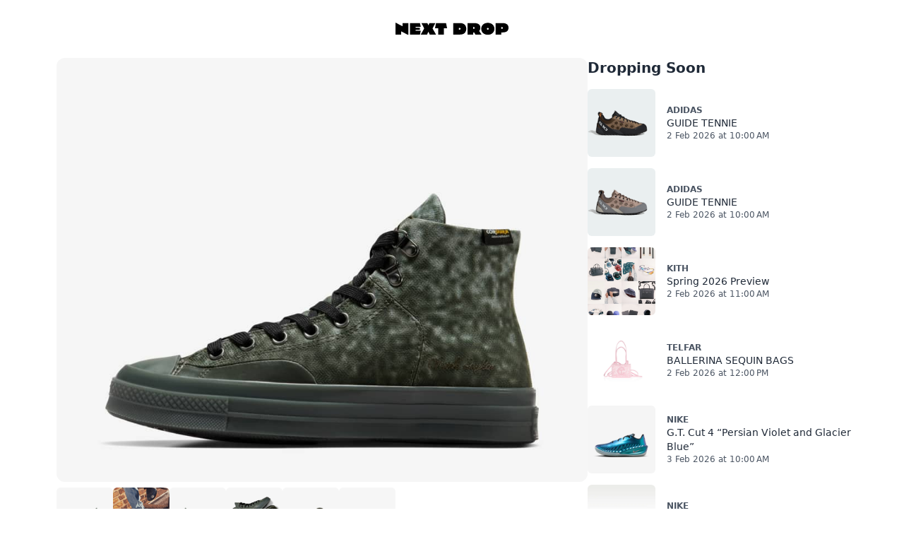

--- FILE ---
content_type: text/html; charset=utf-8
request_url: https://nextdropapp.com/drops/31E0CC78-AE07-4CE7-B6D5-DAC555DB34D8
body_size: 48563
content:
<!DOCTYPE html>
<html lang="en">
  <head>
  
  <title>Converse x Patta “Chuck 70 Marquis” | Next Drop</title>
  
  <meta
    name="description"
    content="Next Drop provides an up-to-date feed of upcoming Drops, right on your iPhone or Apple Watch."
  />
  <meta
    name="viewport"
    content="width=device-width, initial-scale=1.0, minimum-scale=1.0"
  />
  <link
    rel="icon"
    type="image/png"
    href="https://cdn.nextdropapp.com/images/favicon.png"
  />
  <link rel="apple-touch-icon" href="https://cdn.nextdropapp.com/images/AppIcon.png" />
  
  <meta name="og:image" content="https://static.nike.com/a/images/t_prod_ss/w_960,c_limit/5edae173-10db-421e-9944-11e3267280dc/converse-x-patta-chuck-70-marquis-a09784c-001-release-date.jpg" />
  
  <meta name="twitter:site" content="@nextdropapp" />
  
  <meta name="og:title" content="Converse x Patta “Chuck 70 Marquis”" />
  
  <meta
    name="og:description"
    content="Next Drop provides an up-to-date feed of upcoming sneakers and streetwear releases, right on your iPhone, iPad or Apple Watch. You can even customize the feed based on the brands and stores you love."
  />
  
  <meta
    name="apple-itunes-app"
    content="app-id=1505235666, app-argument=https://nextdropapp.com/drops/31E0CC78-AE07-4CE7-B6D5-DAC555DB34D8"
  />
  
  <script src="https://cdn.tailwindcss.com"></script>
  <script>
    window.addEventListener("DOMContentLoaded", () => {
      document.querySelector(
        "p.copyright"
      ).innerHTML = `&copy; ${new Date().getFullYear()} Next Drop`;
    });
  </script>
  <style>
    .hide-scrollbar {
      /*FireFox*/
      scrollbar-width: none;
      /*IE10+*/
      -ms-overflow-style: -ms-autohiding-scrollbar;
    }

    .hide-scrollbar::-webkit-scrollbar {
      /*Chrome, Safari, Edge*/
      -webkit-appearance: none;
      background: transparent;
      display: none;
      width: 0;
      height: 0;
    }
  </style>
  <script>
    !(function (t, e) {
      var o, n, p, r;
      e.__SV ||
        ((window.posthog = e),
        (e._i = []),
        (e.init = function (i, s, a) {
          function g(t, e) {
            var o = e.split(".");
            2 == o.length && ((t = t[o[0]]), (e = o[1])),
              (t[e] = function () {
                t.push([e].concat(Array.prototype.slice.call(arguments, 0)));
              });
          }
          ((p = t.createElement("script")).type = "text/javascript"),
            (p.crossOrigin = "anonymous"),
            (p.async = !0),
            (p.src =
              s.api_host.replace(".i.posthog.com", "-assets.i.posthog.com") +
              "/static/array.js"),
            (r = t.getElementsByTagName("script")[0]).parentNode.insertBefore(
              p,
              r
            );
          var u = e;
          for (
            void 0 !== a ? (u = e[a] = []) : (a = "posthog"),
              u.people = u.people || [],
              u.toString = function (t) {
                var e = "posthog";
                return (
                  "posthog" !== a && (e += "." + a), t || (e += " (stub)"), e
                );
              },
              u.people.toString = function () {
                return u.toString(1) + ".people (stub)";
              },
              o =
                "init Ee Ps Rs xe ks Is capture We calculateEventProperties Cs register register_once register_for_session unregister unregister_for_session Ds getFeatureFlag getFeatureFlagPayload isFeatureEnabled reloadFeatureFlags updateEarlyAccessFeatureEnrollment getEarlyAccessFeatures on onFeatureFlags onSurveysLoaded onSessionId getSurveys getActiveMatchingSurveys renderSurvey canRenderSurvey canRenderSurveyAsync identify setPersonProperties group resetGroups setPersonPropertiesForFlags resetPersonPropertiesForFlags setGroupPropertiesForFlags resetGroupPropertiesForFlags reset get_distinct_id getGroups get_session_id get_session_replay_url alias set_config startSessionRecording stopSessionRecording sessionRecordingStarted captureException loadToolbar get_property getSessionProperty Fs Ms createPersonProfile As Es opt_in_capturing opt_out_capturing has_opted_in_capturing has_opted_out_capturing clear_opt_in_out_capturing Ts debug Os getPageViewId captureTraceFeedback captureTraceMetric".split(
                  " "
                ),
              n = 0;
            n < o.length;
            n++
          )
            g(u, o[n]);
          e._i.push([i, s, a]);
        }),
        (e.__SV = 1));
    })(document, window.posthog || []);
    posthog.init("phc_G77CQEUSVWbUMqXXLB7OP0z0VtQ7sfSgUenVhFWJtdm", {
      api_host: "https://us.i.posthog.com",
      defaults: "2025-05-24",
      person_profiles: "identified_only", // or 'always' to create profiles for anonymous users as well
    });
  </script>
</head>


  <body>
    <header class="text-white py-8 text-center">
  <a href="/">
    <img
      class="w-40 mx-auto"
      alt="Next Drop logo"
      src="https://cdn.nextdropapp.com/images/logo.svg"
    />
  </a>
</header>

    <div class="max-w-6xl mx-auto">
      <div class="flex flex-col md:flex-row md:gap-8">
        <!-- Left column: 2/3 width on desktop -->
        <div class="md:w-2/3 overflow-hidden">
          <div class="lg:pl-4">
            <div
              class="flex overflow-x-auto snap-x snap-mandatory scroll-smooth hide-scrollbar w-full"
            >
              
              <div
                class="snap-start shrink-0 w-full h-[100vw] max-h-[600px] origin-center scale-100 transition-transform duration-500 relative flex justify-center items-center"
                id="image-slide-1"
              >
                <img
                  class="object-cover absolute top-0 left-0 w-full h-full rounded-xl"
                  src="https://static.nike.com/a/images/t_prod_ss/w_960,c_limit/5edae173-10db-421e-9944-11e3267280dc/converse-x-patta-chuck-70-marquis-a09784c-001-release-date.jpg"
                />
              </div>
              
              <div
                class="snap-start shrink-0 w-full h-[100vw] max-h-[600px] origin-center scale-100 transition-transform duration-500 relative flex justify-center items-center"
                id="image-slide-2"
              >
                <img
                  class="object-cover absolute top-0 left-0 w-full h-full rounded-xl"
                  src="https://static.nike.com/a/images/w_960,c_limit/245edaa4-3357-492c-b5ab-933413d197eb/converse-x-patta-chuck-70-marquis-a09784c-001-release-date.png"
                />
              </div>
              
              <div
                class="snap-start shrink-0 w-full h-[100vw] max-h-[600px] origin-center scale-100 transition-transform duration-500 relative flex justify-center items-center"
                id="image-slide-3"
              >
                <img
                  class="object-cover absolute top-0 left-0 w-full h-full rounded-xl"
                  src="https://static.nike.com/a/images/t_prod_ss/w_960,c_limit/ddc5cce6-87dc-43c4-ab42-d74d9a6f9a50/converse-x-patta-chuck-70-marquis-a09784c-001-release-date.jpg"
                />
              </div>
              
              <div
                class="snap-start shrink-0 w-full h-[100vw] max-h-[600px] origin-center scale-100 transition-transform duration-500 relative flex justify-center items-center"
                id="image-slide-4"
              >
                <img
                  class="object-cover absolute top-0 left-0 w-full h-full rounded-xl"
                  src="https://static.nike.com/a/images/t_prod_sc/w_960,c_limit/e4c3f22a-5eb8-46a8-9055-a5e20dc1f6d6/converse-x-patta-chuck-70-marquis-a09784c-001-release-date.jpg"
                />
              </div>
              
              <div
                class="snap-start shrink-0 w-full h-[100vw] max-h-[600px] origin-center scale-100 transition-transform duration-500 relative flex justify-center items-center"
                id="image-slide-5"
              >
                <img
                  class="object-cover absolute top-0 left-0 w-full h-full rounded-xl"
                  src="https://static.nike.com/a/images/t_prod_ss/w_960,c_limit/4e78d126-310b-4727-bf4b-5cb556465d35/converse-x-patta-chuck-70-marquis-a09784c-001-release-date.jpg"
                />
              </div>
              
              <div
                class="snap-start shrink-0 w-full h-[100vw] max-h-[600px] origin-center scale-100 transition-transform duration-500 relative flex justify-center items-center"
                id="image-slide-6"
              >
                <img
                  class="object-cover absolute top-0 left-0 w-full h-full rounded-xl"
                  src="https://static.nike.com/a/images/t_prod_ss/w_960,c_limit/dcdb7e1e-9825-42ce-b24d-da1a7d0d2863/converse-x-patta-chuck-70-marquis-a09784c-001-release-date.jpg"
                />
              </div>
              
            </div>
          </div>
          
          <div
            class="px-4 flex gap-2 overflow-x-scroll overflow-y-hidden justify-start mt-2 hide-scrollbar"
          >
            
            <a
              class="no-underline m-0 p-0 relative w-20 h-20 min-w-[5rem] min-h-[5rem] active:top-px focus:bg-black"
              href="#image-slide-1"
            >
              <img
                class="object-cover w-full h-full rounded-md"
                src="https://static.nike.com/a/images/t_prod_ss/w_960,c_limit/5edae173-10db-421e-9944-11e3267280dc/converse-x-patta-chuck-70-marquis-a09784c-001-release-date.jpg"
            /></a>
            
            <a
              class="no-underline m-0 p-0 relative w-20 h-20 min-w-[5rem] min-h-[5rem] active:top-px focus:bg-black"
              href="#image-slide-2"
            >
              <img
                class="object-cover w-full h-full rounded-md"
                src="https://static.nike.com/a/images/w_960,c_limit/245edaa4-3357-492c-b5ab-933413d197eb/converse-x-patta-chuck-70-marquis-a09784c-001-release-date.png"
            /></a>
            
            <a
              class="no-underline m-0 p-0 relative w-20 h-20 min-w-[5rem] min-h-[5rem] active:top-px focus:bg-black"
              href="#image-slide-3"
            >
              <img
                class="object-cover w-full h-full rounded-md"
                src="https://static.nike.com/a/images/t_prod_ss/w_960,c_limit/ddc5cce6-87dc-43c4-ab42-d74d9a6f9a50/converse-x-patta-chuck-70-marquis-a09784c-001-release-date.jpg"
            /></a>
            
            <a
              class="no-underline m-0 p-0 relative w-20 h-20 min-w-[5rem] min-h-[5rem] active:top-px focus:bg-black"
              href="#image-slide-4"
            >
              <img
                class="object-cover w-full h-full rounded-md"
                src="https://static.nike.com/a/images/t_prod_sc/w_960,c_limit/e4c3f22a-5eb8-46a8-9055-a5e20dc1f6d6/converse-x-patta-chuck-70-marquis-a09784c-001-release-date.jpg"
            /></a>
            
            <a
              class="no-underline m-0 p-0 relative w-20 h-20 min-w-[5rem] min-h-[5rem] active:top-px focus:bg-black"
              href="#image-slide-5"
            >
              <img
                class="object-cover w-full h-full rounded-md"
                src="https://static.nike.com/a/images/t_prod_ss/w_960,c_limit/4e78d126-310b-4727-bf4b-5cb556465d35/converse-x-patta-chuck-70-marquis-a09784c-001-release-date.jpg"
            /></a>
            
            <a
              class="no-underline m-0 p-0 relative w-20 h-20 min-w-[5rem] min-h-[5rem] active:top-px focus:bg-black"
              href="#image-slide-6"
            >
              <img
                class="object-cover w-full h-full rounded-md"
                src="https://static.nike.com/a/images/t_prod_ss/w_960,c_limit/dcdb7e1e-9825-42ce-b24d-da1a7d0d2863/converse-x-patta-chuck-70-marquis-a09784c-001-release-date.jpg"
            /></a>
            
          </div>
          
          <div class="lg:pb-16 pb-4 px-4">
            <div>
              <h1 class="mt-4 mb05 text-4xl font-bold">Converse x Patta “Chuck 70 Marquis”</h1>
              <div class="flex flex-col gap-2">
                <p
                  class="release-date mt0 text-gray-500"
                  data-date="2024-04-04T14:00:00Z"
                >
                  4 Apr 2024 at 10:00 AM GMT-5
                </p>
                
                <a class="mt2" href="https://www.nike.com/launch/t/converse-x-patta-chuck-70-marquis-shoes-wfnvqb?utm_source=nextdrop">
                  <button
                    class="rounded-xl bg-black w-full text-white py-3 font-bold"
                  >
                    Open on nike.com
                  </button>
                </a>
                  
                <div class="w-full bg-white text-gray-800">
                  <div class="mt-4">
                    
                    <p>For those who create next—rain or shine. Converse teams up with celebrated collaborators Patta on a utilitarian Chuck 70 Marquis. Durable fabric, reflective elements, a camo print, and classic details come together to transform our best-ever icon into a unique expression of modern utility.</p>
                    
                  </div>
                </div>
                
              </div>
            </div>
          </div>
        </div>

        <!-- Right column: 1/3 width on desktop -->
        <div class="md:w-1/3 mt-4 md:mt-0 flex flex-col">
          <!-- Dropping Soon -->
          <div class="max-w-prose text-gray-800 leading-relaxed px-4 md:px-0">
            <h2 class="text-xl font-bold">Dropping Soon</h2>
            <div class="space-y-4 mt-4">
              
              <a href="https://nextdropapp.com/drops/ACE992F6-FB73-4061-AAA4-5FADD1283F3D" class="flex items-center rounded-lg">
                <img
                  class="w-24 h-24 object-cover rounded-md mr-4 shrink-0"
                  src="https://assets.adidas.com/images/h_2000,f_auto,q_auto,fl_lossy,c_fill,g_auto/be7eb29c85b64bdcb9dae82449732287_9366/GUIDE_TENNIE_Shoes_Brown_JQ6617_01_00_standard.jpg"
                  alt="GUIDE TENNIE"
                />
                <div>
                  <p class="uppercase text-xs font-bold text-gray-600">
                    adidas
                  </p>
                  <p class="text-sm text-gray-800 line-clamp-2">
                    GUIDE TENNIE
                  </p>
                  <p
                    class="text-xs text-gray-600 release-date"
                    data-date="2026-02-02T15:00:00Z"
                  >
                    2 Feb 2026 at 10:00 AM
                  </p>
                </div>
              </a>
              
              <a href="https://nextdropapp.com/drops/E10EE044-850A-47F3-927F-27DD283D866B" class="flex items-center rounded-lg">
                <img
                  class="w-24 h-24 object-cover rounded-md mr-4 shrink-0"
                  src="https://assets.adidas.com/images/h_2000,f_auto,q_auto,fl_lossy,c_fill,g_auto/c0daf7695d664956be89ea4e8f1947ed_9366/GUIDE_TENNIE_W_Shoes_Brown_JR3876_01_00_standard.jpg"
                  alt="GUIDE TENNIE"
                />
                <div>
                  <p class="uppercase text-xs font-bold text-gray-600">
                    adidas
                  </p>
                  <p class="text-sm text-gray-800 line-clamp-2">
                    GUIDE TENNIE
                  </p>
                  <p
                    class="text-xs text-gray-600 release-date"
                    data-date="2026-02-02T15:00:00Z"
                  >
                    2 Feb 2026 at 10:00 AM
                  </p>
                </div>
              </a>
              
              <a href="https://nextdropapp.com/drops/65E0C0DC-C5B9-424F-9E48-78F80E2ADB70" class="flex items-center rounded-lg">
                <img
                  class="w-24 h-24 object-cover rounded-md mr-4 shrink-0"
                  src="https://cdn.nextdropapp.com/images/9070A30E-75DA-4E65-A551-8DA73927A824"
                  alt="Spring 2026 Preview"
                />
                <div>
                  <p class="uppercase text-xs font-bold text-gray-600">
                    Kith
                  </p>
                  <p class="text-sm text-gray-800 line-clamp-2">
                    Spring 2026 Preview
                  </p>
                  <p
                    class="text-xs text-gray-600 release-date"
                    data-date="2026-02-02T16:00:00Z"
                  >
                    2 Feb 2026 at 11:00 AM
                  </p>
                </div>
              </a>
              
              <a href="https://nextdropapp.com/drops/EA3955BD-10C4-4447-9021-A9FEB40D11A6" class="flex items-center rounded-lg">
                <img
                  class="w-24 h-24 object-cover rounded-md mr-4 shrink-0"
                  src="https://cdn.shopify.com/s/files/1/0880/7204/files/TELFAR-SMALL-SEQUIN-SHOPPER-BALLERINA-FRONT.jpg?v=1764618757&width=1000&height=1000&crop=center"
                  alt="BALLERINA SEQUIN BAGS"
                />
                <div>
                  <p class="uppercase text-xs font-bold text-gray-600">
                    Telfar
                  </p>
                  <p class="text-sm text-gray-800 line-clamp-2">
                    BALLERINA SEQUIN BAGS
                  </p>
                  <p
                    class="text-xs text-gray-600 release-date"
                    data-date="2026-02-02T17:00:00Z"
                  >
                    2 Feb 2026 at 12:00 PM
                  </p>
                </div>
              </a>
              
              <a href="https://nextdropapp.com/drops/9DA66648-2B7C-4CCC-B15D-C43C5AF64D27" class="flex items-center rounded-lg">
                <img
                  class="w-24 h-24 object-cover rounded-md mr-4 shrink-0"
                  src="https://static.nike.com/a/images/t_prod_ss/w_960,c_limit/a53d3266-73ca-476b-b8c3-f782f43eff1a/g-t-cut-4-persian-violet-and-glacier-blue-iq6206-500-release-date.jpg"
                  alt="G.T. Cut 4 “Persian Violet and Glacier Blue”"
                />
                <div>
                  <p class="uppercase text-xs font-bold text-gray-600">
                    Nike
                  </p>
                  <p class="text-sm text-gray-800 line-clamp-2">
                    G.T. Cut 4 “Persian Violet and Glacier Blue”
                  </p>
                  <p
                    class="text-xs text-gray-600 release-date"
                    data-date="2026-02-03T15:00:00Z"
                  >
                    3 Feb 2026 at 10:00 AM
                  </p>
                </div>
              </a>
              
              <a href="https://nextdropapp.com/drops/BD5C01DD-ACEF-4890-BC48-239D49E16984" class="flex items-center rounded-lg">
                <img
                  class="w-24 h-24 object-cover rounded-md mr-4 shrink-0"
                  src="https://static.nike.com/a/images/t_PDP_864_v1/f_auto,b_rgb:f5f5f5/u_9ddf04c7-2a9a-4d76-add1-d15af8f0263d,c_scale,fl_relative,w_1.0,h_1.0,fl_layer_apply/1b8c3093-2fb2-4d09-99b9-f48417c2d68a/gt-cut-4-basketball-shoes-b0w0s3VD.png"
                  alt="Nike G.T. Cut 4"
                />
                <div>
                  <p class="uppercase text-xs font-bold text-gray-600">
                    Nike
                  </p>
                  <p class="text-sm text-gray-800 line-clamp-2">
                    Nike G.T. Cut 4
                  </p>
                  <p
                    class="text-xs text-gray-600 release-date"
                    data-date="2026-02-03T15:00:00Z"
                  >
                    3 Feb 2026 at 10:00 AM
                  </p>
                </div>
              </a>
              
              <a href="https://nextdropapp.com/drops/ABA05F9C-729B-4445-9E24-81B11416816D" class="flex items-center rounded-lg">
                <img
                  class="w-24 h-24 object-cover rounded-md mr-4 shrink-0"
                  src="https://cdn.nextdropapp.com/images/FBC31029-460A-4506-BC1B-B50ADE173F40"
                  alt="SS26"
                />
                <div>
                  <p class="uppercase text-xs font-bold text-gray-600">
                    Alpha Industries
                  </p>
                  <p class="text-sm text-gray-800 line-clamp-2">
                    SS26
                  </p>
                  <p
                    class="text-xs text-gray-600 release-date"
                    data-date="2026-02-03T17:00:00Z"
                  >
                    3 Feb 2026 at 12:00 PM
                  </p>
                </div>
              </a>
              
              <a href="https://nextdropapp.com/drops/B8B56CE3-3E76-4660-8A0E-32FD4680AE5F" class="flex items-center rounded-lg">
                <img
                  class="w-24 h-24 object-cover rounded-md mr-4 shrink-0"
                  src="https://cdn.nextdropapp.com/images/C8512923-CDD0-401A-8FA3-73FD2D3C528B"
                  alt="LA Clippers x Union"
                />
                <div>
                  <p class="uppercase text-xs font-bold text-gray-600">
                    Union Los Angeles
                  </p>
                  <p class="text-sm text-gray-800 line-clamp-2">
                    LA Clippers x Union
                  </p>
                  <p
                    class="text-xs text-gray-600 release-date"
                    data-date="2026-02-03T20:00:00Z"
                  >
                    3 Feb 2026 at 3:00 PM
                  </p>
                </div>
              </a>
              
              <a href="https://nextdropapp.com/drops/3EC8996A-2722-4915-8A47-CFF15F8E6D6B" class="flex items-center rounded-lg">
                <img
                  class="w-24 h-24 object-cover rounded-md mr-4 shrink-0"
                  src="https://cdn.dam.salomon.com/3333b8e8-4641-4f18-8a87-b31b00c0b711/L49218900/PNG-2000px-max-72dpi.png?width=768&fit=cover&optimize=low&bg-color=f5f5f5&format=pjpg&auto=avif&canvas=116p%2C144p"
                  alt="XT-WHISPER"
                />
                <div>
                  <p class="uppercase text-xs font-bold text-gray-600">
                    SALOMON
                  </p>
                  <p class="text-sm text-gray-800 line-clamp-2">
                    XT-WHISPER
                  </p>
                  <p
                    class="text-xs text-gray-600 release-date"
                    data-date="2026-02-04T15:00:00Z"
                  >
                    4 Feb 2026 at 10:00 AM
                  </p>
                </div>
              </a>
              
              <a href="https://nextdropapp.com/drops/1FB068CD-5212-4CC8-ADAC-6DD3AF7A668E" class="flex items-center rounded-lg">
                <img
                  class="w-24 h-24 object-cover rounded-md mr-4 shrink-0"
                  src="https://static.nike.com/a/images/t_prod_ss/w_960,c_limit/e6717736-b052-4ae3-8de9-3ea25969c47d/kobe-bryant-all-court-basketball-n1015090-436-release-date.jpg"
                  alt="Kobe Bryant All-Court “Basketball”"
                />
                <div>
                  <p class="uppercase text-xs font-bold text-gray-600">
                    Nike
                  </p>
                  <p class="text-sm text-gray-800 line-clamp-2">
                    Kobe Bryant All-Court “Basketball”
                  </p>
                  <p
                    class="text-xs text-gray-600 release-date"
                    data-date="2026-02-04T15:00:00Z"
                  >
                    4 Feb 2026 at 10:00 AM
                  </p>
                </div>
              </a>
              
              <a href="https://nextdropapp.com/drops/49F674A3-F379-43CE-ACD4-6DB14ED785CC" class="flex items-center rounded-lg">
                <img
                  class="w-24 h-24 object-cover rounded-md mr-4 shrink-0"
                  src="https://cdn.dam.salomon.com/09246a35-a405-4195-a9f1-b31b00c1252c/L49114500/PNG-2000px-max-72dpi.png?width=768&fit=cover&optimize=low&bg-color=f5f5f5&format=pjpg&auto=avif&canvas=116p%2C144p"
                  alt="XT-WHISPER"
                />
                <div>
                  <p class="uppercase text-xs font-bold text-gray-600">
                    SALOMON
                  </p>
                  <p class="text-sm text-gray-800 line-clamp-2">
                    XT-WHISPER
                  </p>
                  <p
                    class="text-xs text-gray-600 release-date"
                    data-date="2026-02-04T15:00:00Z"
                  >
                    4 Feb 2026 at 10:00 AM
                  </p>
                </div>
              </a>
              
              <a href="https://nextdropapp.com/drops/89935163-EDF7-46F3-9483-F1720D2FCFF4" class="flex items-center rounded-lg">
                <img
                  class="w-24 h-24 object-cover rounded-md mr-4 shrink-0"
                  src="https://static.nike.com/a/images/t_prod_ss/w_960,c_limit/46e77491-7675-4f49-9be9-55043b7c6afe/kobe-1-protro-work-blue-and-metallic-gold-ih4369-001-release-date.jpg"
                  alt="Kobe 1 Protro “Work Blue and Metallic Gold”"
                />
                <div>
                  <p class="uppercase text-xs font-bold text-gray-600">
                    Nike
                  </p>
                  <p class="text-sm text-gray-800 line-clamp-2">
                    Kobe 1 Protro “Work Blue and Metallic Gold”
                  </p>
                  <p
                    class="text-xs text-gray-600 release-date"
                    data-date="2026-02-04T15:00:00Z"
                  >
                    4 Feb 2026 at 10:00 AM
                  </p>
                </div>
              </a>
              
              <a href="https://nextdropapp.com/drops/91E66D3B-6536-459F-B4FD-57BB038806C4" class="flex items-center rounded-lg">
                <img
                  class="w-24 h-24 object-cover rounded-md mr-4 shrink-0"
                  src="https://static.nike.com/a/images/t_PDP_864_v1/f_auto,b_rgb:f5f5f5/u_9ddf04c7-2a9a-4d76-add1-d15af8f0263d,c_scale,fl_relative,w_1.0,h_1.0,fl_layer_apply/61c72a77-8102-4d33-9ff0-e5efed36587c/kobe-bryant-all-court-basketball-aCjQD4T6.png"
                  alt="Kobe Bryant All-Court"
                />
                <div>
                  <p class="uppercase text-xs font-bold text-gray-600">
                    Nike
                  </p>
                  <p class="text-sm text-gray-800 line-clamp-2">
                    Kobe Bryant All-Court
                  </p>
                  <p
                    class="text-xs text-gray-600 release-date"
                    data-date="2026-02-04T15:00:00Z"
                  >
                    4 Feb 2026 at 10:00 AM
                  </p>
                </div>
              </a>
              
              <a href="https://nextdropapp.com/drops/9CAE8C54-9816-430B-B30E-61743725515B" class="flex items-center rounded-lg">
                <img
                  class="w-24 h-24 object-cover rounded-md mr-4 shrink-0"
                  src="https://cdn.dam.salomon.com/e846821a-d25f-494e-af65-b31b00c0f7ad/L49219300/PNG-2000px-max-72dpi.png?width=768&fit=cover&optimize=low&bg-color=f5f5f5&format=pjpg&auto=avif&canvas=116p%2C144p"
                  alt="XT-WHISPER"
                />
                <div>
                  <p class="uppercase text-xs font-bold text-gray-600">
                    SALOMON
                  </p>
                  <p class="text-sm text-gray-800 line-clamp-2">
                    XT-WHISPER
                  </p>
                  <p
                    class="text-xs text-gray-600 release-date"
                    data-date="2026-02-04T15:00:00Z"
                  >
                    4 Feb 2026 at 10:00 AM
                  </p>
                </div>
              </a>
              
              <a href="https://nextdropapp.com/drops/AEE7F846-BAB4-4E79-8181-3BEC33625B84" class="flex items-center rounded-lg">
                <img
                  class="w-24 h-24 object-cover rounded-md mr-4 shrink-0"
                  src="https://static.nike.com/a/images/t_PDP_864_v1/f_auto,b_rgb:f5f5f5/u_9ddf04c7-2a9a-4d76-add1-d15af8f0263d,c_scale,fl_relative,w_1.0,h_1.0,fl_layer_apply/5c7bfda5-d7ac-4c40-b620-54c98ea95470/kobe-1-protro-mens-shoes-0aVo7b3j.png"
                  alt="Kobe 1 Protro"
                />
                <div>
                  <p class="uppercase text-xs font-bold text-gray-600">
                    Nike
                  </p>
                  <p class="text-sm text-gray-800 line-clamp-2">
                    Kobe 1 Protro
                  </p>
                  <p
                    class="text-xs text-gray-600 release-date"
                    data-date="2026-02-04T15:00:00Z"
                  >
                    4 Feb 2026 at 10:00 AM
                  </p>
                </div>
              </a>
              
              <a href="https://nextdropapp.com/drops/C8A6F530-8F90-478B-B879-60BD5DCF8D9E" class="flex items-center rounded-lg">
                <img
                  class="w-24 h-24 object-cover rounded-md mr-4 shrink-0"
                  src="https://cdn.dam.salomon.com/f423b49a-aacb-49a6-8813-b31b00c204ff/L49219100/PNG-2000px-max-72dpi.png?width=768&fit=cover&optimize=low&bg-color=f5f5f5&format=pjpg&auto=avif&canvas=116p%2C144p"
                  alt="XT-WHISPER"
                />
                <div>
                  <p class="uppercase text-xs font-bold text-gray-600">
                    SALOMON
                  </p>
                  <p class="text-sm text-gray-800 line-clamp-2">
                    XT-WHISPER
                  </p>
                  <p
                    class="text-xs text-gray-600 release-date"
                    data-date="2026-02-04T15:00:00Z"
                  >
                    4 Feb 2026 at 10:00 AM
                  </p>
                </div>
              </a>
              
              <a href="https://nextdropapp.com/drops/DCE740ED-9E09-44A2-8C35-EC6AFF5A0B3D" class="flex items-center rounded-lg">
                <img
                  class="w-24 h-24 object-cover rounded-md mr-4 shrink-0"
                  src="https://static.nike.com/a/images/t_PDP_864_v1/f_auto,b_rgb:f5f5f5/u_9ddf04c7-2a9a-4d76-add1-d15af8f0263d,c_scale,fl_relative,w_1.0,h_1.0,fl_layer_apply/4b90a079-0572-494b-a996-8f0f82cb1552/air-force-1-protro-mens-shoes-DECeyeyo.png"
                  alt="Nike Air Force 1 Protro"
                />
                <div>
                  <p class="uppercase text-xs font-bold text-gray-600">
                    Nike
                  </p>
                  <p class="text-sm text-gray-800 line-clamp-2">
                    Nike Air Force 1 Protro
                  </p>
                  <p
                    class="text-xs text-gray-600 release-date"
                    data-date="2026-02-04T15:00:00Z"
                  >
                    4 Feb 2026 at 10:00 AM
                  </p>
                </div>
              </a>
              
              <a href="https://nextdropapp.com/drops/E13B5406-13CE-4ADD-8BE5-D7589D9A7410" class="flex items-center rounded-lg">
                <img
                  class="w-24 h-24 object-cover rounded-md mr-4 shrink-0"
                  src="https://static.nike.com/a/images/t_prod_ss/w_960,c_limit/e47cf023-ab4e-49e5-8a0a-5f69a50edb15/air-force-1-low-protro-work-blue-and-metallic-gold-im0583-400-release-date.jpg"
                  alt="Air Force 1 Low Protro “Work Blue and Metallic Gold”"
                />
                <div>
                  <p class="uppercase text-xs font-bold text-gray-600">
                    Nike
                  </p>
                  <p class="text-sm text-gray-800 line-clamp-2">
                    Air Force 1 Low Protro “Work Blue and Metallic Gold”
                  </p>
                  <p
                    class="text-xs text-gray-600 release-date"
                    data-date="2026-02-04T15:00:00Z"
                  >
                    4 Feb 2026 at 10:00 AM
                  </p>
                </div>
              </a>
              
              <a href="https://nextdropapp.com/drops/1CAF3EFA-3E23-4446-8F21-071C1D1A1DE5" class="flex items-center rounded-lg">
                <img
                  class="w-24 h-24 object-cover rounded-md mr-4 shrink-0"
                  src="https://static.nike.com/a/images/t_PDP_864_v1/f_auto,b_rgb:f5f5f5/u_9ddf04c7-2a9a-4d76-add1-d15af8f0263d,c_scale,fl_relative,w_1.0,h_1.0,fl_layer_apply/479b4df7-7304-4f1a-9b53-0f87812ef611/nikeskims-rift-satin-womens-shoes-uxrT1kE0.png"
                  alt="NikeSKIMS Rift Satin"
                />
                <div>
                  <p class="uppercase text-xs font-bold text-gray-600">
                    Nike
                  </p>
                  <p class="text-sm text-gray-800 line-clamp-2">
                    NikeSKIMS Rift Satin
                  </p>
                  <p
                    class="text-xs text-gray-600 release-date"
                    data-date="2026-02-05T14:00:00Z"
                  >
                    5 Feb 2026 at 9:00 AM
                  </p>
                </div>
              </a>
              
              <a href="https://nextdropapp.com/drops/2227275E-5CEF-47B4-A8C4-DD1C5207C902" class="flex items-center rounded-lg">
                <img
                  class="w-24 h-24 object-cover rounded-md mr-4 shrink-0"
                  src="https://static.nike.com/a/images/t_PDP_864_v1/f_auto,b_rgb:f5f5f5/u_9ddf04c7-2a9a-4d76-add1-d15af8f0263d,c_scale,fl_relative,w_1.0,h_1.0,fl_layer_apply/b98571b1-330d-4343-ad77-9e7c0ac2ec93/nikeskims-rift-satin-womens-shoes-uxrT1kE0.png"
                  alt="NikeSKIMS Rift Satin"
                />
                <div>
                  <p class="uppercase text-xs font-bold text-gray-600">
                    Nike
                  </p>
                  <p class="text-sm text-gray-800 line-clamp-2">
                    NikeSKIMS Rift Satin
                  </p>
                  <p
                    class="text-xs text-gray-600 release-date"
                    data-date="2026-02-05T14:00:00Z"
                  >
                    5 Feb 2026 at 9:00 AM
                  </p>
                </div>
              </a>
              
            </div>
          </div>
          <!-- Just Added -->
          <div
            class="max-w-prose text-gray-800 leading-relaxed px-4 md:px-0 mt-4"
          >
            <h2 class="text-xl font-bold">Just Added</h2>
            <div class="space-y-4 mt-4">
              
              <a href="https://nextdropapp.com/drops/65E0C0DC-C5B9-424F-9E48-78F80E2ADB70" class="flex items-center rounded-lg">
                <img
                  class="w-24 h-24 object-cover rounded-md mr-4 shrink-0"
                  src="https://cdn.nextdropapp.com/images/9070A30E-75DA-4E65-A551-8DA73927A824"
                  alt="Spring 2026 Preview"
                />
                <div>
                  <p class="uppercase text-xs font-bold text-gray-600">
                    Kith
                  </p>
                  <p class="text-sm text-gray-800 line-clamp-2">
                    Spring 2026 Preview
                  </p>
                  <p
                    class="text-xs text-gray-600 release-date"
                    data-date="2026-02-02T16:00:00Z"
                  >
                    2 Feb 2026 at 11:00 AM
                  </p>
                </div>
              </a>
              
              <a href="https://nextdropapp.com/drops/C3CAB7A1-5D65-4AE0-857C-702EBB4FF6ED" class="flex items-center rounded-lg">
                <img
                  class="w-24 h-24 object-cover rounded-md mr-4 shrink-0"
                  src="https://static.nike.com/a/images/t_prod_ss/w_960,c_limit/a4ab0300-a514-4e86-b5be-d2ac53ef1ea8/air-jordan-1-high-og-cool-grey-and-sail-dz5485-003-release-date.jpg"
                  alt="Air Jordan 1 High OG “Cool Grey and Sail”"
                />
                <div>
                  <p class="uppercase text-xs font-bold text-gray-600">
                    Jordan
                  </p>
                  <p class="text-sm text-gray-800 line-clamp-2">
                    Air Jordan 1 High OG “Cool Grey and Sail”
                  </p>
                  <p
                    class="text-xs text-gray-600 release-date"
                    data-date="2026-02-12T15:00:00Z"
                  >
                    12 Feb 2026 at 10:00 AM
                  </p>
                </div>
              </a>
              
              <a href="https://nextdropapp.com/drops/833CEDAD-7728-41BB-8DBE-169716BEFB07" class="flex items-center rounded-lg">
                <img
                  class="w-24 h-24 object-cover rounded-md mr-4 shrink-0"
                  src="https://static.nike.com/a/images/t_PDP_864_v1/f_auto,b_rgb:f5f5f5/u_9ddf04c7-2a9a-4d76-add1-d15af8f0263d,c_scale,fl_relative,w_1.0,h_1.0,fl_layer_apply/5cb2495b-29fb-480b-870b-5475255d6f2a/nikeskims-rift-mesh-womens-shoes-nEhvuNqj.png"
                  alt="NikeSKIMS Rift Mesh"
                />
                <div>
                  <p class="uppercase text-xs font-bold text-gray-600">
                    Nike
                  </p>
                  <p class="text-sm text-gray-800 line-clamp-2">
                    NikeSKIMS Rift Mesh
                  </p>
                  <p
                    class="text-xs text-gray-600 release-date"
                    data-date="2026-03-12T14:00:00Z"
                  >
                    12 Mar 2026 at 10:00 AM
                  </p>
                </div>
              </a>
              
              <a href="https://nextdropapp.com/drops/B25339EB-912E-441A-9978-0579462AF858" class="flex items-center rounded-lg">
                <img
                  class="w-24 h-24 object-cover rounded-md mr-4 shrink-0"
                  src="https://static.nike.com/a/images/t_PDP_864_v1/f_auto,b_rgb:f5f5f5/u_9ddf04c7-2a9a-4d76-add1-d15af8f0263d,c_scale,fl_relative,w_1.0,h_1.0,fl_layer_apply/1468edef-eceb-4d1c-837c-b641ebb97b39/nikeskims-rift-mesh-womens-shoes-nEhvuNqj.png"
                  alt="NikeSKIMS Rift Mesh"
                />
                <div>
                  <p class="uppercase text-xs font-bold text-gray-600">
                    Nike
                  </p>
                  <p class="text-sm text-gray-800 line-clamp-2">
                    NikeSKIMS Rift Mesh
                  </p>
                  <p
                    class="text-xs text-gray-600 release-date"
                    data-date="2026-03-12T14:00:00Z"
                  >
                    12 Mar 2026 at 10:00 AM
                  </p>
                </div>
              </a>
              
              <a href="https://nextdropapp.com/drops/9AD75026-4DF2-45DA-A0F7-BB855B5CB7B6" class="flex items-center rounded-lg">
                <img
                  class="w-24 h-24 object-cover rounded-md mr-4 shrink-0"
                  src="https://static.nike.com/a/images/t_prod_ss/w_960,c_limit/d3083266-17ea-4475-8942-8f96cc6f8443/air-jordan-1-low-og-greyish-and-sail-iq1108-011-release-date.jpg"
                  alt="Air Jordan 1 Low OG “Greyish and Sail”"
                />
                <div>
                  <p class="uppercase text-xs font-bold text-gray-600">
                    Jordan
                  </p>
                  <p class="text-sm text-gray-800 line-clamp-2">
                    Air Jordan 1 Low OG “Greyish and Sail”
                  </p>
                  <p
                    class="text-xs text-gray-600 release-date"
                    data-date="2026-02-17T15:00:00Z"
                  >
                    17 Feb 2026 at 10:00 AM
                  </p>
                </div>
              </a>
              
              <a href="https://nextdropapp.com/drops/40F5AC0A-BC72-4486-8220-8CDCAEFC7D15" class="flex items-center rounded-lg">
                <img
                  class="w-24 h-24 object-cover rounded-md mr-4 shrink-0"
                  src="https://static.nike.com/a/images/t_prod_ss/w_960,c_limit/72622993-d81f-48b5-b47a-cd8177fa7d20/air-jordan-6-retro-infrared-salesman-black-and-light-crimson-ct8529-001-release-date.jpg"
                  alt="Air Jordan 6 Retro 'Infrared Salesman' “Black and Light Crimson”"
                />
                <div>
                  <p class="uppercase text-xs font-bold text-gray-600">
                    Jordan
                  </p>
                  <p class="text-sm text-gray-800 line-clamp-2">
                    Air Jordan 6 Retro 'Infrared Salesman' “Black and Light Crimson”
                  </p>
                  <p
                    class="text-xs text-gray-600 release-date"
                    data-date="2026-02-14T15:00:00Z"
                  >
                    14 Feb 2026 at 10:00 AM
                  </p>
                </div>
              </a>
              
              <a href="https://nextdropapp.com/drops/BA19566C-3A37-42DD-80ED-C1766C16B2C5" class="flex items-center rounded-lg">
                <img
                  class="w-24 h-24 object-cover rounded-md mr-4 shrink-0"
                  src="https://cdn.nextdropapp.com/images/3D78BBB4-10ED-4BF6-9C97-C62327B19EE0"
                  alt="SPRING 26"
                />
                <div>
                  <p class="uppercase text-xs font-bold text-gray-600">
                    PALACE
                  </p>
                  <p class="text-sm text-gray-800 line-clamp-2">
                    SPRING 26
                  </p>
                  <p
                    class="text-xs text-gray-600 release-date"
                    data-date="2026-02-06T16:00:00Z"
                  >
                    6 Feb 2026 at 11:00 AM
                  </p>
                </div>
              </a>
              
              <a href="https://nextdropapp.com/drops/A343A8A6-AE25-4BDE-A33A-5EC533674F7E" class="flex items-center rounded-lg">
                <img
                  class="w-24 h-24 object-cover rounded-md mr-4 shrink-0"
                  src="https://static.nike.com/a/images/t_PDP_864_v1/f_auto,b_rgb:f5f5f5/u_126ab356-44d8-4a06-89b4-fcdcc8df0245,c_scale,fl_relative,w_1.0,h_1.0,fl_layer_apply/c0d53ccc-e913-48d8-8fc5-766d302ea312/air-jordan-1-retro-low-og-mens-shoes-T4NeOHrJ.png"
                  alt="Air Jordan 1 Retro Low OG"
                />
                <div>
                  <p class="uppercase text-xs font-bold text-gray-600">
                    Jordan
                  </p>
                  <p class="text-sm text-gray-800 line-clamp-2">
                    Air Jordan 1 Retro Low OG
                  </p>
                  <p
                    class="text-xs text-gray-600 release-date"
                    data-date="2026-02-17T15:00:00Z"
                  >
                    17 Feb 2026 at 10:00 AM
                  </p>
                </div>
              </a>
              
              <a href="https://nextdropapp.com/drops/2A0D29BA-AA1E-4FCA-84AD-28DA636D6AB9" class="flex items-center rounded-lg">
                <img
                  class="w-24 h-24 object-cover rounded-md mr-4 shrink-0"
                  src="https://images.puma.com/image/upload/f_auto,q_auto,b_rgb:fafafa,w_1080,h_1080/global/637898/02/mod01/fnd/PNA/fmt/png/PUMA-x-FAST-&-FURIOUS-Men%27s-Basketball-Tee"
                  alt="PUMA x FAST & FURIOUS Basketball Tee"
                />
                <div>
                  <p class="uppercase text-xs font-bold text-gray-600">
                    Puma
                  </p>
                  <p class="text-sm text-gray-800 line-clamp-2">
                    PUMA x FAST & FURIOUS Basketball Tee
                  </p>
                  <p
                    class="text-xs text-gray-600 release-date"
                    data-date="2026-02-12T05:00:00Z"
                  >
                    12 Feb 2026 at 12:00 AM
                  </p>
                </div>
              </a>
              
              <a href="https://nextdropapp.com/drops/B3F7423D-31BE-425E-B6D7-D4AD8F3DEF12" class="flex items-center rounded-lg">
                <img
                  class="w-24 h-24 object-cover rounded-md mr-4 shrink-0"
                  src="https://static.nike.com/a/images/t_PDP_864_v1/f_auto,b_rgb:f5f5f5/u_9ddf04c7-2a9a-4d76-add1-d15af8f0263d,c_scale,fl_relative,w_1.0,h_1.0,fl_layer_apply/bb532e89-5059-4326-b45e-168ae21cfcfa/air-max-95-big-bubble-leather-mens-shoes-Puhs9ifL.png"
                  alt="Nike Air Max 95 Big Bubble Leather"
                />
                <div>
                  <p class="uppercase text-xs font-bold text-gray-600">
                    Nike
                  </p>
                  <p class="text-sm text-gray-800 line-clamp-2">
                    Nike Air Max 95 Big Bubble Leather
                  </p>
                  <p
                    class="text-xs text-gray-600 release-date"
                    data-date="2026-02-11T15:00:00Z"
                  >
                    11 Feb 2026 at 10:00 AM
                  </p>
                </div>
              </a>
              
            </div>
          </div>
        </div>
      </div>
    </div>
    <footer class="max-w-6xl mx-auto px-4 py-16 text-sm text-gray-500">
  <div>
    <ul class="space-y-2">
      <li>
        <a href="/download" class="hover:underline">Download</a>
      </li>
      <!-- <li><a href="/brands" class="hover:underline">Brands</a></li>
      <li>
        <a href="/trending" class="hover:underline">Trending</a>
      </li> -->
      <li>
        <a href="/contact" class="hover:underline">Contact</a>
      </li>
      <li>
        <a href="/privacy-policy" class="hover:underline"
          >Privacy Policy</a
        >
      </li>
      <li>
        <a href="/terms-of-use" class="hover:underline"
          >Terms of Use</a
        >
      </li>
    </ul>
    <div class="flex space-x-4 mt-6">
      <a href="https://instagram.com/getnextdrop">
        <img
          src="https://cdn.nextdropapp.com/images/instagram_logo.svg"
          alt="Instagram"
          class="w-12"
        />
      </a>
      <a href="https://twitter.com/nextdropapp">
        <img
          src="https://cdn.nextdropapp.com/images/twitter_logo.svg"
          alt="Twitter"
          class="w-12"
        />
      </a>
    </div>
    <p class="mt-4 copyright">&copy; 2025 Next Drop</p>
  </div>
</footer>

    <script>
      "use strict";

      function updateLink() {
        // Get the affliate link for the provided resale link.
        const anchor = document.getElementById("resale-link");
        if (!anchor) return;
        const originalUrl = anchor.href;
        const queryValue = `url=${originalUrl}`;
        const encodedQuery = encodeURIComponent(queryValue);
        const apiEndpoint = `https://api.sandbox.nextdropapp.com/sneaker-database/search?query=${encodedQuery}`;

        fetch(apiEndpoint, {
          method: "GET",
          headers: {
            "Content-Type": "application/json",
          },
        })
          .then((response) => {
            if (!response.ok) throw new Error("Network response was not ok");
            return response.json();
          })
          .then((data) => {
            if (data.length > 0 && data[0].stockXAffiliateURL) {
              anchor.href = data[0].stockXAffiliateURL;
            } else {
              console.warn("API did not return stockXAffiliateURL");
            }
          })
          .catch((error) => {
            console.error("Error fetching new URL:", error);
          });
      }

      // Update the text for the release date.
      var options = {
        month: "long",
        day: "numeric",
        hour: "numeric",
        minute: "numeric",
      };
      document.querySelectorAll("p.release-date").forEach(function (element) {
        var releaseDateISO = element.dataset.date;
        if (!releaseDateISO) return;

        var date = new Date(releaseDateISO);
        element.innerHTML = date.toLocaleString(navigator.language, options);
      });

      updateLink();
    </script>
  </body>
</html>


--- FILE ---
content_type: application/javascript
request_url: https://us-assets.i.posthog.com/array/phc_G77CQEUSVWbUMqXXLB7OP0z0VtQ7sfSgUenVhFWJtdm/config.js
body_size: -305
content:
(function() {
  window._POSTHOG_REMOTE_CONFIG = window._POSTHOG_REMOTE_CONFIG || {};
  window._POSTHOG_REMOTE_CONFIG['phc_G77CQEUSVWbUMqXXLB7OP0z0VtQ7sfSgUenVhFWJtdm'] = {
    config: {"token": "phc_G77CQEUSVWbUMqXXLB7OP0z0VtQ7sfSgUenVhFWJtdm", "supportedCompression": ["gzip", "gzip-js"], "hasFeatureFlags": false, "captureDeadClicks": false, "capturePerformance": {"network_timing": true, "web_vitals": true, "web_vitals_allowed_metrics": null}, "autocapture_opt_out": true, "autocaptureExceptions": false, "analytics": {"endpoint": "/i/v0/e/"}, "elementsChainAsString": true, "errorTracking": {"autocaptureExceptions": false, "suppressionRules": []}, "logs": {"captureConsoleLogs": false}, "sessionRecording": false, "heatmaps": false, "conversations": false, "surveys": false, "productTours": false, "defaultIdentifiedOnly": true},
    siteApps: []
  }
})();

--- FILE ---
content_type: image/svg+xml
request_url: https://cdn.nextdropapp.com/images/twitter_logo.svg
body_size: 629
content:
<svg id="twitter_logo" xmlns="http://www.w3.org/2000/svg" width="400" height="400" viewBox="0 0 400 400">
  <rect id="Rectangle_1" data-name="Rectangle 1" width="400" height="400" fill="none"/>
  <path id="Path_3" data-name="Path 3" d="M153.62,301.59c94.34,0,145.94-78.16,145.94-145.94,0-2.22,0-4.43-.15-6.63A104.36,104.36,0,0,0,325,122.47a102.379,102.379,0,0,1-29.46,8.07,51.47,51.47,0,0,0,22.55-28.37,102.79,102.79,0,0,1-32.57,12.45,51.34,51.34,0,0,0-87.41,46.78A145.62,145.62,0,0,1,92.4,107.81a51.33,51.33,0,0,0,15.88,68.47A50.91,50.91,0,0,1,85,169.86v.65a51.31,51.31,0,0,0,41.15,50.28,51.21,51.21,0,0,1-23.16.88,51.35,51.35,0,0,0,47.92,35.62,102.92,102.92,0,0,1-63.7,22A104.411,104.411,0,0,1,75,278.55a145.21,145.21,0,0,0,78.62,23" fill="#8e8e93"/>
</svg>


--- FILE ---
content_type: image/svg+xml
request_url: https://cdn.nextdropapp.com/images/instagram_logo.svg
body_size: 787
content:
<svg xmlns="http://www.w3.org/2000/svg" width="400" height="400" viewBox="0 0 400 400">
  <g id="instagram_logo" transform="translate(-1300 -160)">
    <rect id="Rectangle_2" data-name="Rectangle 2" width="400" height="400" transform="translate(1300 160)" fill="none"/>
    <g id="Group_1" data-name="Group 1" transform="translate(1375.921 235.921)">
      <path id="Path_1" data-name="Path 1" d="M123.98,25.683c32.015,0,35.807.122,48.45.7,11.69.534,18.039,2.487,22.264,4.128a37.157,37.157,0,0,1,13.786,8.969,37.157,37.157,0,0,1,8.969,13.786c1.642,4.225,3.595,10.574,4.128,22.264.577,12.643.7,16.435.7,48.45s-.122,35.807-.7,48.45c-.534,11.69-2.487,18.039-4.128,22.264a39.709,39.709,0,0,1-22.755,22.755c-4.225,1.642-10.574,3.595-22.264,4.128-12.641.577-16.433.7-48.45.7s-35.809-.122-48.45-.7c-11.69-.534-18.039-2.487-22.264-4.128a37.157,37.157,0,0,1-13.786-8.969,37.153,37.153,0,0,1-8.969-13.786c-1.642-4.225-3.595-10.574-4.128-22.264-.577-12.644-.7-16.435-.7-48.45s.122-35.807.7-48.45c.534-11.69,2.487-18.039,4.128-22.264a37.157,37.157,0,0,1,8.969-13.786A37.157,37.157,0,0,1,53.266,30.51c4.225-1.642,10.574-3.595,22.264-4.128,12.643-.577,16.435-.7,48.45-.7m0-21.6c-32.563,0-36.646.138-49.435.722C61.783,5.383,53.067,7.41,45.44,10.374A58.772,58.772,0,0,0,24.2,24.2,58.772,58.772,0,0,0,10.374,45.44C7.41,53.067,5.383,61.783,4.8,74.545c-.584,12.788-.722,16.871-.722,49.435s.138,36.646.722,49.435c.583,12.762,2.609,21.478,5.573,29.105A58.776,58.776,0,0,0,24.2,223.756a58.773,58.773,0,0,0,21.237,13.83c7.627,2.964,16.343,4.991,29.105,5.573,12.788.584,16.871.722,49.435.722s36.646-.138,49.435-.722c12.762-.583,21.478-2.609,29.105-5.573a61.311,61.311,0,0,0,35.066-35.066c2.964-7.627,4.991-16.343,5.573-29.105.584-12.788.722-16.871.722-49.435s-.138-36.646-.722-49.435c-.583-12.762-2.609-21.478-5.573-29.105A58.773,58.773,0,0,0,223.756,24.2a58.772,58.772,0,0,0-21.237-13.83C194.892,7.41,186.177,5.383,173.414,4.8c-12.788-.584-16.871-.722-49.435-.722Z" fill="#8e8e93"/>
      <path id="Path_2" data-name="Path 2" d="M188.206,126.635a61.571,61.571,0,1,0,61.571,61.571A61.571,61.571,0,0,0,188.206,126.635Zm0,101.537a39.967,39.967,0,1,1,39.967-39.967A39.967,39.967,0,0,1,188.206,228.172Z" transform="translate(-64.226 -64.226)" fill="#8e8e93"/>
      <circle id="Ellipse_1" data-name="Ellipse 1" cx="14.388" cy="14.388" r="14.388" transform="translate(173.595 45.588)" fill="#8e8e93"/>
    </g>
  </g>
</svg>


--- FILE ---
content_type: image/svg+xml
request_url: https://cdn.nextdropapp.com/images/logo.svg
body_size: 614
content:
<svg xmlns="http://www.w3.org/2000/svg" width="1615.775" height="186.2" viewBox="0 0 1615.775 186.2"><path d="M-802.987,0h81.1V-47.9L-619.972,7.35V-171.5h-81.1v47.9l-101.92-55.248Zm288.61-69.7h60.27V-101.8h-60.27v-12.618h72.52l-11.27-57.085H-595.472V0h142.345l11.27-57.085h-72.52ZM-223.636,0l-49.637-91.36,39.862-80.14h-85.26l-14.07,34.783-14.08-34.783h-85.26l39.862,80.14L-441.857,0h90.16l18.951-43.461L-313.8,0Zm158.1-94.815-14.7-76.685H-223.562l-14.7,76.685h45.815V0h81.1V-94.815ZM122.3-171.5H22.663V0h24.75l.02.1H122.3C186.4.1,209.108-44.3,209.108-86s-22.711-85.5-86.8-85.5Zm-9.726,98.368h-8.82V-98.76h8.82c11.074,0,15.239,5.757,15.239,12.912C127.817-78.67,123.652-73.132,112.578-73.132ZM339.007,0h88.445L393.419-53.025c11.86-12.13,16.834-28.719,16.834-48.233,0-41.7-22.711-70.242-86.8-70.242H226.258V0h81.1V-31.213h14.933ZM313.82-111.72c11.074,0,15.239,5.757,15.239,12.911,0,7.178-4.165,12.715-15.239,12.715h-6.468V-111.72ZM517.072,3.92c54.39,0,94.57-37.73,94.57-89.915,0-51.94-40.18-89.67-94.57-89.67S422.5-137.935,422.5-86C422.5-33.81,462.682,3.92,517.072,3.92Zm-.122-76.195A13.342,13.342,0,0,1,503.475-86,13.137,13.137,0,0,1,516.95-99.47,13.34,13.34,0,0,1,530.67-86,13.544,13.544,0,0,1,516.95-72.275ZM725.984-171.5H628.793V0h81.1V-31.213h16.1c64.092,0,86.8-28.346,86.8-70.045S790.076-171.5,725.984-171.5Zm-9.629,85.407h-6.468V-111.72h6.468c11.074,0,15.239,5.757,15.239,12.911C731.595-91.63,727.43-86.093,716.356-86.093Z" transform="translate(802.987 178.85)"/></svg>